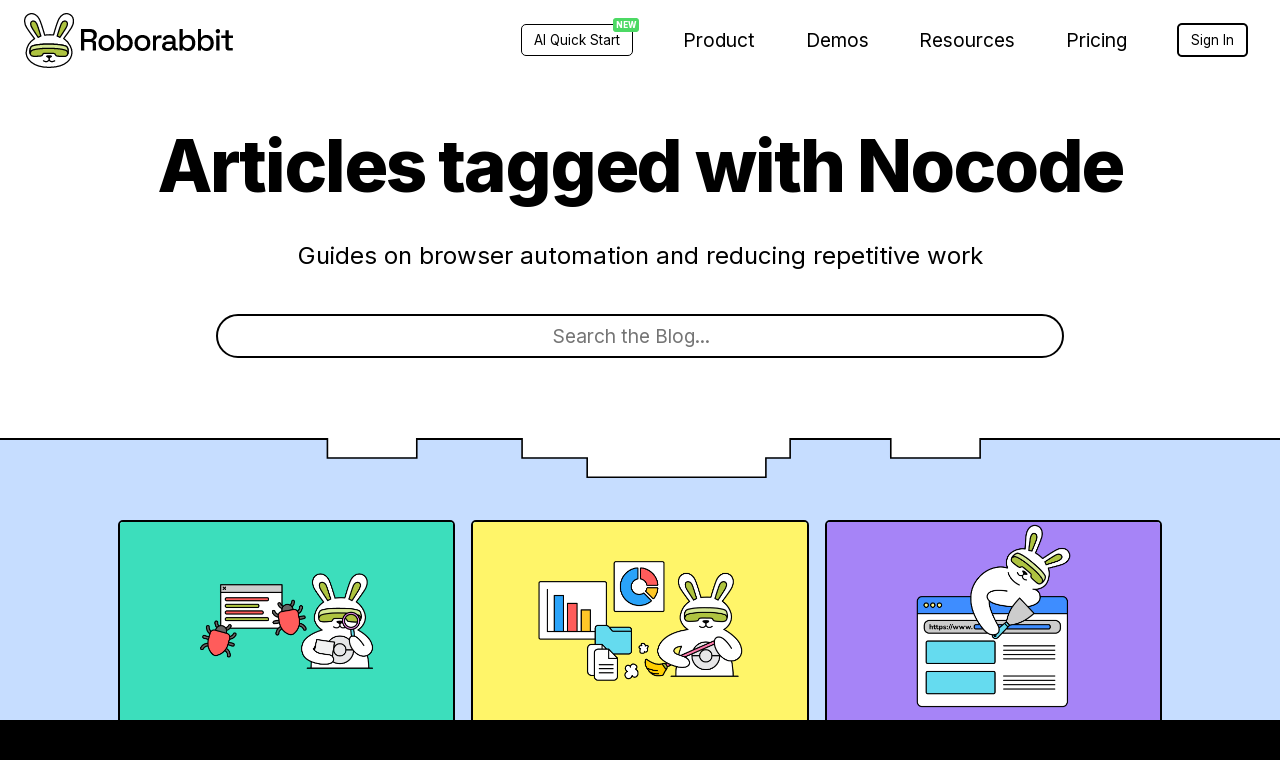

--- FILE ---
content_type: text/html; charset=UTF-8
request_url: https://www.roborabbit.com/blog/tags/nocode/page/2/
body_size: 4128
content:
<!DOCTYPE html><html><head><meta content="IE=edge,chrome=1" http-equiv="X-UA-Compatible" /><meta charset="utf-8" /><meta content="width=device-width,initial-scale=1.0,minimum-scale=1.0,maximum-scale=1.0,user-scalable=no" name="viewport" /><link href="/images/favicon-32x32.png" rel="icon" sizes="32x32" type="image/png" /><link href="/images/favicon-96x96.png" rel="icon" sizes="96x96" type="image/png" /><link href="/images/favicon-16x16.png" rel="icon" sizes="16x16" type="image/png" /><link href="/images/touchicon.png" rel="apple-touch-icon" /><script defer data-domain="roborabbit.com" src="https://plausible.io/js/script.tagged-events.js"></script><meta content="website" property="og:type" /><meta content="https://www.roborabbit.com/images/opengraphRR.png" property="og:image" /><meta content="https://www.roborabbit.com/images/opengraphRR.png" name="twitter:image:src" /><meta content="https://www.roborabbit.com/blog/tags/nocode/page/2/" property="og:url" /><meta content="summary_large_image" name="twitter:card" /><meta content="Create any kind of browser automation and trigger via API and Nocode tools" property="og:description" /><meta content="Create any kind of browser automation and trigger via API and Nocode tools" name="description" /><meta content="Tagged Posts - Roborabbit" property="og:title" /><title>Tagged Posts - Roborabbit</title><link rel="preconnect" href="https://fonts.googleapis.com"><link rel="preconnect" href="https://fonts.gstatic.com" crossorigin><link href="https://fonts.googleapis.com/css2?family=Inter:wght@400;800&display=swap" rel="stylesheet"><script src="https://cdnjs.cloudflare.com/ajax/libs/lottie-player/1.4.3/lottie-player.js" integrity="sha512-gloNJjJNXOqLPOVxOJ/Sg9VN4jSPZpDdEQC+CDP0TczZ6OaOk0Ru1daFEOT/XAJY7fYABwFWVRXOx4HMFr6+lA==" crossorigin="anonymous" referrerpolicy="no-referrer"></script><link href="/stylesheets/all.css" rel="stylesheet" media="screen,print" /><script src="/javascripts/all.js"></script><link href="https://www.roborabbit.com/blog/tags/nocode/page/2/" rel="canonical" /></head><body class="blog blog_tags blog_tags_nocode blog_tags_nocode_page blog_tags_nocode_page_2 blog_tags_nocode_page_2_index"><div class="global_container"><header><div class="level is-mobile"><div class="level-left"><div class="level-item"><a class="logo logo_icon" href="/"><img src="/images/RR_longears.svg" /></a></div><div class="level-item"><a class="logo logo_text" href="/"><img src="/images/Roborabbit_text.svg" /></a></div></div><div class="level-right is-hidden-desktop"><div class="level-item"><div class="dropdown is-right is-hoverable"><div class="dropdown-trigger"><div class="hamburger"><img class="logo" src="/images/bars.svg" /></div></div><div class="dropdown-menu"><div class="dropdown-content"><div class="mobile_dropdown_menu"><a class="dropdown-item" href="https://app.bannerbear.com/">Sign In</a><div class="dropdown-divider"></div><a class="dropdown-item" href="/ai-quick-start/">AI Quick Start</a><div class="dropdown-divider"></div></div></div></div></div></div></div><div class="level-right is-hidden-touch"><div class="level-item"><a class="new_feature" href="/ai-quick-start/"><span>AI Quick Start</span><span class="new">New</span></a></div><div class="level-item"><div class="dropdown is-hoverable"><div class="dropdown-trigger"><span class="menu_item">Product</span></div><div class="dropdown-menu"><div class="dropdown-content"><strong class="dropdown-item">Features</strong><a class="dropdown-item" href="/product/task-builder/">Task Builder</a><a class="dropdown-item" href="/product/web-scraping/">Web Scraping</a><a class="dropdown-item" href="/product/automated-testing/">Automated Testing</a><div class="dropdown-item"><strong>Integrations</strong></div><a class="dropdown-item" href="/integrations/custom-feeds/">Custom Feeds</a><a class="dropdown-item" href="/integrations/zapier/">Zapier</a><a class="dropdown-item" href="https://developers.roborabbit.com/" target="_blank">REST API</a></div></div></div></div><div class="level-item"><div class="dropdown is-hoverable"><div class="dropdown-trigger"><span class="menu_item">Demos</span></div><div class="dropdown-menu"><div class="dropdown-content"><strong class="dropdown-item">Interactive Demos</strong><a class="dropdown-item" href="/demos/take-screenshots/">Take Screenshots</a><a class="dropdown-item" href="/demos/scrape-job-data/">Scrape Job Data</a><a class="dropdown-item" href="/demos/pagination/">Pagination</a><a class="dropdown-item" href="/demos/assertion-test/">Assertion Test</a></div></div></div></div><div class="level-item"><div class="dropdown is-hoverable"><div class="dropdown-trigger"><span class="menu_item">Resources</span></div><div class="dropdown-menu"><div class="dropdown-content"><strong class="dropdown-item">Nocode </strong><a class="dropdown-item" href="/blog/tags/nocode/">Tutorials</a><div class="dropdown-divider"></div><strong class="dropdown-item">Developers</strong><a class="dropdown-item" href="/blog/tags/developers/">Tutorials</a><a class="dropdown-item" href="https://developers.roborabbit.com" target="_blank">API Reference</a><div class="dropdown-divider"></div><div class="dropdown-subsection"><strong class="dropdown-item">More Resources</strong><a class="dropdown-item" href="/blog/">Roborabbit Blog</a><a class="dropdown-item" href="/academy/">Academy</a><a class="dropdown-item" href="/help/">Knowledge Base</a><a class="dropdown-item" href="/support/">Customer Support</a><a class="dropdown-item" href="/newsletter/">Newsletter</a></div></div></div></div></div><div class="level-item"><a href="/pricing/">Pricing</a></div><div class="level-item"><a class="signin" href="https://app.roborabbit.com/">Sign In</a></div></div></div></header><div class="biglayer fill_white has_drip hero"><div class="container"><div class="container_inner"><div class="big_text"><h1>Articles tagged with Nocode</h1><p>Guides on browser automation and reducing repetitive work</p><div class="cta"><div class="search_bar" data-type="blog"><input placeholder="Search the Blog..." type="search" /></div><div class="search_results"><strong>Search Results</strong><div class="search_results_list"></div></div></div></div></div></div></div><div class="biglayer fill_pale_blue has_drip"><div class="container"><div class="container_inner"><div class="blog_articles"><div class="columns is-2 is-variable mobile_spaced"><div class="column"><div class="blog_article"><div class="poster_image fill_blue" style="background-image: url(/images/ghost/2024-07-23-how-to-debug-your-roborabbit-tasks-a-nocode-guide/26.2-Thumbnail.png)"><a href="/blog/how-to-debug-your-roborabbit-tasks-a-nocode-guide/"></a></div><div class="article_preview"><time>July 2024</time><h3><a href="/blog/how-to-debug-your-roborabbit-tasks-a-nocode-guide/">How to Debug Your Roborabbit Tasks (A Nocode Guide)</a></h3><p class="excerpt">Debugging automated browser tasks can be a challenge, and knowing where to start troubleshooting can be a lifesaver. This guide will show you where to start when a Roborabbit task goes wrong. </p><div class="blog_tags"><span class="tag"><a href="/blog/tags/nocode/">nocode</a></span></div></div></div></div><div class="column"><div class="blog_article"><div class="poster_image fill_blue" style="background-image: url(/images/ghost/2024-07-16-how-to-clean-scraped-data-with-roborabbit/26.1-Thumbnail.png)"><a href="/blog/how-to-clean-scraped-data-with-roborabbit/"></a></div><div class="article_preview"><time>July 2024</time><h3><a href="/blog/how-to-clean-scraped-data-with-roborabbit/">How to Clean Scraped Data with Roborabbit</a></h3><p class="excerpt">Scrubbing your scraped information, improves accuracy, streamlines downstream processes, and produces a high-quality data set. Here's how you can clean your extracted data with Roborabbit.</p><div class="blog_tags"><span class="tag"><a href="/blog/tags/nocode/">nocode</a></span></div></div></div></div><div class="column"><div class="blog_article"><div class="poster_image fill_blue" style="background-image: url(/images/ghost/2024-06-25-how-to-improve-web-scraping-efficiency/RBRT_webscraping.png)"><a href="/blog/how-to-improve-web-scraping-efficiency/"></a></div><div class="article_preview"><time>June 2024</time><h3><a href="/blog/how-to-improve-web-scraping-efficiency/">How to Improve Web Scraping Reliability (7 Tips for Nocoders)</a></h3><p class="excerpt">Web scraping is a powerful way to gather high volumes of data in moments. It's essential to approach it strategically to avoid potential pitfalls. Here are seven ways to enhance your workflow's efficiency.</p><div class="blog_tags"><span class="tag"><a href="/blog/tags/nocode/">nocode</a></span></div></div></div></div></div><div class="columns is-2 is-variable mobile_spaced"><div class="column"><div class="blog_article"><div class="poster_image fill_blue" style="background-image: url(/images/ghost/2024-04-30-our-guide-to-data-extraction-types-and-examples/23.1-Thumbnail.png)"><a href="/blog/our-guide-to-data-extraction-types-and-examples/"></a></div><div class="article_preview"><time>April 2024</time><h3><a href="/blog/our-guide-to-data-extraction-types-and-examples/">Our Guide to Roborabbit Data Extraction (Data Types & Examples)</a></h3><p class="excerpt">Roborabbit powers a wide range of web scraping possibilities, with data types including text, links, images, and tables. Learn about our data extraction actions and how to use them in this informative guide.</p><div class="blog_tags"><span class="tag"><a href="/blog/tags/nocode/">nocode</a></span></div></div></div></div><div class="column"><div class="blog_article"><div class="poster_image fill_blue" style="background-image: url(/images/ghost/2024-04-23-6-ways-to-automate-your-pricing-data/BrBT_automatepricing.png)"><a href="/blog/6-ways-to-automate-your-pricing-data/"></a></div><div class="article_preview"><time>April 2024</time><h3><a href="/blog/6-ways-to-automate-your-pricing-data/">6 Ways to Automate Your Pricing Data (Without Code!)</a></h3><p class="excerpt">Setting up automated processes to collect and optimize data can save time for those working with pricing information. Here are a few ideas for taking your pricing strategies to the next level.</p><div class="blog_tags"><span class="tag"><a href="/blog/tags/airtable/">airtable</a></span><span class="tag"><a href="/blog/tags/nocode/">nocode</a></span></div></div></div></div><div class="column"><div class="blog_article"><div class="poster_image fill_blue" style="background-image: url(/images/ghost/2024-04-16-how-to-create-an-auto-updating-database-from-extracted-data/BrBT_autoupdatedata.png)"><a href="/blog/how-to-create-an-auto-updating-database-from-extracted-data/"></a></div><div class="article_preview"><time>April 2024</time><h3><a href="/blog/how-to-create-an-auto-updating-database-from-extracted-data/">How to Create an Auto-updating Database from Extracted Data</a></h3><p class="excerpt">If you rely on other sites for reference material, proactively extracting and storing information can streamline your work. Here's our guide to setting up an auto-updated database without code.</p><div class="blog_tags"><span class="tag"><a href="/blog/tags/nocode/">nocode</a></span><span class="tag"><a href="/blog/tags/zapier/">zapier</a></span></div></div></div></div></div><div class="columns is-2 is-variable mobile_spaced"><div class="column"><div class="blog_article"><div class="poster_image fill_blue" style="background-image: url(/images/ghost/2024-04-09-how-to-build-a-price-scraping-bot-with-browserbear/BrBT_pricescrape.png)"><a href="/blog/how-to-build-a-price-scraping-bot-with-browserbear/"></a></div><div class="article_preview"><time>April 2024</time><h3><a href="/blog/how-to-build-a-price-scraping-bot-with-browserbear/">How to Build a Price Scraping Bot with Browserbear</a></h3><p class="excerpt">Tracking changing product pricing data across sites is easy with browser automation. Here's our guide to building a price scraping tool (that loops multiple pages!) with Browserbear.</p><div class="blog_tags"><span class="tag"><a href="/blog/tags/nocode/">nocode</a></span></div></div></div></div><div class="column"><div class="blog_article"><div class="poster_image fill_blue" style="background-image: url(/images/ghost/2024-04-03-how-to-build-a-bot-that-automatically-sends-industry-insights-to-slack/BrBT_slackinsights.png)"><a href="/blog/how-to-build-a-bot-that-automatically-sends-industry-insights-to-slack/"></a></div><div class="article_preview"><time>April 2024</time><h3><a href="/blog/how-to-build-a-bot-that-automatically-sends-industry-insights-to-slack/">How To Build a Bot That Automatically Sends Industry Insights To Slack</a></h3><p class="excerpt">Staying informed about the latest industry developments can be time-consuming and challenging to prioritize. Learn how to reduce the friction with this easy automation.</p><div class="blog_tags"><span class="tag"><a href="/blog/tags/nocode/">nocode</a></span><span class="tag"><a href="/blog/tags/zapier/">zapier</a></span></div></div></div></div><div class="column"><div class="blog_article"><div class="poster_image fill_blue" style="background-image: url(/images/ghost/2024-02-20-how-to-automatically-delete-duplicate-records-in-airtable-part-2/20.1-Thumbnail.png)"><a href="/blog/how-to-automatically-delete-duplicate-records-in-airtable-part-2/"></a></div><div class="article_preview"><time>February 2024</time><h3><a href="/blog/how-to-automatically-delete-duplicate-records-in-airtable-part-2/">How to Automatically Delete Duplicate Records in Airtable (Part 2)</a></h3><p class="excerpt">Learn how to take your Airtable deduplication process a step further by integrating Zapier to automate the scanning and removal process.</p><div class="blog_tags"><span class="tag"><a href="/blog/tags/airtable/">airtable</a></span><span class="tag"><a href="/blog/tags/nocode/">nocode</a></span></div></div></div></div></div></div></div></div></div><div class="biglayer fill_white has_drip"><div class="container"><div class="container_inner"><div class="big_text only_button"><div class="cta multiple_buttons"><a class="bigbutton" href="/blog/tags/nocode/">Previous Page</a><a class="bigbutton" href="/blog/tags/nocode/page/3/">Next Page</a></div></div></div></div></div><div class="biglayer fill_white"><div class="container"><div class="container_inner"><div class="columns is-gapless"><div class="column is-half"><div class="column_inner"><div class="column_text"><h2>Follow the Journey</h2><p>Sign up for our once a fortnight newsletter update on new Roborabbit features and our business journey</p><div class="cta"><a class="bigbutton" href="https://bannerbear.us1.list-manage.com/subscribe?u=0c98134943285e44e4b4ccf55&id=2b5bedddd5" target="_blank">Subscribe</a></div></div></div></div><div class="column"><div class="column_inner"><div class="bear_illustration_general"><a class="layer_link no_icon" href="https://bannerbear.us1.list-manage.com/subscribe?u=0c98134943285e44e4b4ccf55&id=2b5bedddd5" target="_blank"></a><lottie-player id="bear_wave_lottie" src="/images/lottie/RR_Balloon_thin.json" background="transparent"  speed="1" loop></lottie-player></div></div></div></div></div></div></div><div class="modal subscribe_modal"><div class="modal-background"></div><div class="modal-content"><div class="modal_bigtext thiccborder"><div class="free_trial"><span>Free Trial</span></div><div class="modal_title">Automate &amp; Scale <br />Your Web Scraping</div><p>Roborabbit helps you get the data you need to run your business, with our nocode task builder and integrations</p><a class="bigbutton" href="/">Learn More</a></div></div><button aria-label="close" class="modal-close is-large"></button></div><div class="biglayer the_footer"><div class="container"><div class="columns mobile_spaced"><div class="column linkset notmobile"><h4>Use Cases</h4><ul><li><a href="/use-cases/scenarios/scrape-real-estate-data-with-ai/">Scrape Real Estate Data with AI</a></li><li><a href="/use-cases/scenarios/scrape-restaurant-data-with-ai/">Scrape Restaurant Data with AI</a></li><li><a href="/use-cases/scenarios/scrape-job-listing-data-no-coding-required/">Scrape Job Listing Data</a></li><li><a href="/use-cases/scenarios/scrape-financial-data-and-save-to-google-sheets/">Scrape Financial Data</a></li><li><a href="/use-cases/">More Use Cases</a></li></ul></div><div class="column linkset"><h4>Features</h4><ul><li><a href="/product/task-builder/">Task Builder</a></li><li><a href="/product/web-scraping/">Web Scraping</a></li><li><a href="/product/automated-testing/">Automated Testing</a></li></ul></div><div class="column linkset"><h4>Integrations</h4><ul><li><a data-tag="nocode" href="/integrations/custom-feeds/">Custom Feeds</a></li><li><a data-tag="nocode" href="/integrations/zapier/">Zapier</a></li><li><a data-tag="nocode" href="https://developers.roborabbit.com/" target="_blank">REST API</a></li></ul></div><div class="column linkset"><h4>Demos</h4><ul><li><a href="/demos/take-screenshots/">Take Screenshots</a></li><li><a href="/demos/scrape-job-data/">Scrape Job Data</a></li><li><a href="/demos/pagination/">Pagination</a></li><li><a href="/demos/assertion-test/">Assertion Test</a></li></ul></div><div class="column linkset"><h4>Docs & Guides</h4><ul><li><a href="/help/">Help Articles</a></li><li><a href="/blog/">Blog</a></li><li><a href="https://developers.roborabbit.com/" target="_blank">API Reference</a></li><li><a href="/academy/">Academy</a></li></ul></div><div class="column linkset"><h4>Other</h4><ul><li><a href="/ai-quick-start/">AI Quick Start</a></li><li><a href="/open/">Open Startup</a></li><li><a href="/changelog/">Changelog</a></li><li><a href="/newsletter/">Newsletter</a></li><li><a href="/pricing/">Pricing</a></li></ul></div></div></div></div><div class="copyright"><div class="level"><div class="level-left"><div class="level-item">Copyright &copy; <span id="copyright_year"></span>&nbsp;Roborabbit </div><div class="level-item"><a href="/privacy/">Privacy Policy</a></div><div class="level-item"><a href="/terms/">Terms and Conditions</a></div></div></div></div></div></body></html>

--- FILE ---
content_type: image/svg+xml
request_url: https://www.roborabbit.com/images/drips/drip4.svg
body_size: -97
content:
<?xml version="1.0" encoding="UTF-8"?><svg id="Layer_2" xmlns="http://www.w3.org/2000/svg" viewBox="0 0 680.03 49.72"><defs><style>.cls-1{fill:none;stroke:#000;stroke-miterlimit:10;stroke-width:2px;}.cls-2{fill:#f3c832;stroke-width:0px;}</style></defs><g id="Layer_1-2"><polyline class="cls-2" points="0 0 48.57 0 48.57 23.86 91.83 23.86 91.83 47.72 172.79 47.72 253.74 47.72 253.74 23.86 291.44 23.86 291.44 0 356.21 0 356.21 23.86 437.16 23.86 437.16 47.72 518.12 47.72 518.12 23.86 599.08 23.86 599.08 0 680.03 0"/><polyline class="cls-1" points="0 1 48.57 1 48.57 24.86 91.83 24.86 91.83 48.72 172.79 48.72 253.74 48.72 253.74 24.86 291.44 24.86 291.44 1 356.21 1 356.21 24.86 437.16 24.86 437.16 48.72 518.12 48.72 518.12 24.86 599.08 24.86 599.08 1 680.03 1"/></g></svg>

--- FILE ---
content_type: image/svg+xml
request_url: https://www.roborabbit.com/images/RR_longears.svg
body_size: 1330
content:
<?xml version="1.0" encoding="UTF-8"?><svg id="Layer_2" xmlns="http://www.w3.org/2000/svg" viewBox="0 0 351.85 388.07"><defs><style>.cls-1{fill:#d6e894;}.cls-1,.cls-2,.cls-3{stroke:#000;stroke-linecap:round;stroke-linejoin:round;stroke-width:9px;}.cls-2{fill:#fff;}.cls-3{fill:#aec340;}.cls-4{stroke-width:0px;}</style></defs><g id="Layer_1-2"><path class="cls-2" d="M278.82,179.77c14.58-19.12,36.49-48.63,52.66-73.87,26.44-41.26,19.98-87.26-20.41-99.48-25.62-7.75-52.63,8.68-66.28,35.76-12.58,24.95-34.4,100.79-37.74,112.53-10.96-1.18-22.75-1.53-35.45-.89-9.4.47-18.22,1.36-26.53,2.57l.19-.14s-24.52-86.99-38.18-114.07C93.41,15.1,66.4-1.33,40.78,6.42.39,18.64-6.07,64.64,20.37,105.9c16.52,25.79,39.04,56.04,53.6,75.11-46.75,29.54-57.13,75.15-58.48,97.56-.12,2-.11,4.12.02,6.33,2.41,37.4,43.56,101.1,165.13,98.59,125.6-2.6,152.43-66.34,155.53-100.42.08-.85.14-1.68.19-2.51,1.28-21.41-12.55-70.28-57.54-100.79Z"/><path class="cls-3" d="M42.09,280.82c.58,3.49,1.36,6.93,2.69,10.3.57,1.45,1.14,2.93,2.37,4.2,2.41,4.8,7.1,7.79,13.89,9.21,4.64.97,9.41,1.01,14.15,1.16,3.58.12,7.19-.19,10.78-.23,7.21-.07,14.38-.44,21.54-.98,3.8-.29,7.56-.7,11.22-1.46,4.27-.89,7.58-2.67,9.52-5.62.86-1.31,1.64-2.64,2.48-3.96,1.06-1.66,2.12-3.32,3.25-4.95,1.01-1.45,2.78-2.27,4.85-2.77,1-.24,2.04-.45,3.08-.52,2.63-.2,5.27-.42,7.9-.44,7.52-.06,15.04-.02,22.57-.02,1.39.02,2.78.03,4.18.05,7.52.02,15.05-.11,22.55.12,3.56.11,7.18.16,10.73.7,3.57.54,6.28,1.73,7.73,4.21,1.07,1.82,2.16,3.64,3.25,5.46.5.84,1,1.68,1.53,2.51,1.89,2.95,5.08,4.86,9.37,5.74,2.74.56,5.54,1.02,8.35,1.32,4.7.51,9.43.91,14.2,1.04,3.59.1,7.18.3,10.77.45,2.74.11,5.49.25,8.24.31,5.94.14,11.83-.22,17.63-1.2.28-.11.54-.25.84-.32,4.97-1.23,8.39-3.73,10.92-6.95,1.51-1.93,2.64-3.98,3.53-6.1,2.52-6.03,3.27-12.24,3.68-18.48.19-2.96-.09-5.93-.37-8.9-.39-4.18-.98-8.34-2.1-12.45-1-3.67-2.45-7.25-4.58-10.67-2.37-3.81-6.02-6.78-11.29-8.64-2.18-.77-4.37-1.56-6.64-2.18-9.5-2.62-19.26-4.58-29.22-6.06-2.9-.43-5.78-.9-8.67-1.36-.84-.06-1.68-.1-2.51-.19-2.09-.22-4.18-.49-6.27-.68-3.99-.36-7.98-.73-11.98-1.01-4.63-.33-9.27-.57-13.91-.84-.95-.05-1.91,0-2.86-.08-6.12-.52-12.27-.35-18.41-.33-6.87-.13-13.75-.25-20.62-.39-9.64-.2-19.26.2-28.88.37-4.65.08-9.29.34-13.94.52-.21,0-.42.03-.63.04-4.61.4-9.23.76-13.84,1.22-4.92.49-9.84.98-14.72,1.62-8.43,1.1-16.74,2.61-24.9,4.47-4.53,1.04-9.03,2.19-13.29,3.74-4.58,1.66-8.18,4.09-10.46,7.39-1.41,2.04-2.64,4.16-3.63,6.32-2.76,6.04-3.89,12.32-4.42,18.62-.47,5.54-.57,11.1.36,16.66Z"/><path class="cls-1" d="M43.5,285.22c.7-3.34,1.7-6.64,3.18-9.87.99-2.16,2.22-4.28,3.63-6.32,2.28-3.31,5.88-5.73,10.46-7.39,4.26-1.55,8.75-2.7,13.29-3.74,8.17-1.87,16.47-3.37,24.9-4.47,4.88-.64,9.8-1.13,14.72-1.62,4.6-.46,9.22-.82,13.84-1.22.21-.02.42-.04.63-.04,4.65-.18,9.29-.44,13.94-.52,9.63-.16,19.25-.57,28.88-.37,6.87.14,13.75.26,20.62.39,6.14-.01,12.29-.19,18.41.33.94.08,1.91.03,2.86.08,4.64.27,9.28.51,13.91.84,4,.28,7.99.65,11.98,1.01,2.1.19,4.18.46,6.27.68.83.09,1.67.13,2.51.19,2.89.45,5.77.93,8.67,1.36,9.96,1.48,19.73,3.44,29.22,6.06,2.27.63,4.45,1.41,6.64,2.18,5.26,1.85,8.92,4.83,11.29,8.64,2.12,3.42,3.58,7,4.58,10.67.33,1.2.6,2.41.84,3.62.95-3.99,1.37-8.03,1.63-12.09.19-2.96-.09-5.93-.37-8.9-.39-4.18-.98-8.34-2.1-12.45-1-3.67-2.45-7.25-4.58-10.67-2.37-3.81-6.02-6.78-11.29-8.64-2.18-.77-4.37-1.56-6.64-2.18-9.5-2.62-19.26-4.58-29.22-6.06-2.9-.43-5.78-.9-8.67-1.36-.84-.06-1.68-.1-2.51-.19-2.09-.22-4.18-.49-6.27-.68-3.99-.36-7.98-.73-11.98-1.01-4.63-.33-9.27-.57-13.91-.84-.95-.05-1.91,0-2.86-.08-6.12-.52-12.27-.35-18.41-.33-6.87-.13-13.75-.25-20.62-.39-9.64-.2-19.26.2-28.88.37-4.65.08-9.29.34-13.94.52-.21,0-.42.03-.63.04-4.61.4-9.23.76-13.84,1.22-4.92.49-9.84.98-14.72,1.62-8.43,1.1-16.74,2.61-24.9,4.47-4.53,1.04-9.03,2.19-13.29,3.74-4.58,1.66-8.18,4.09-10.46,7.39-1.41,2.04-2.64,4.16-3.63,6.32-2.76,6.04-3.89,12.32-4.42,18.62-.47,5.54-.57,11.1.36,16.66.25,1.48.54,2.94.89,4.4Z"/><path class="cls-4" d="M175.92,319.54c-4.78-.56-24.38-9.81-21.3-15.71,4.46-8.5,38.2-8.39,42.6,0,3.08,5.89-16.52,15.14-21.3,15.7Z"/><path class="cls-2" d="M175.92,319.54v10.66s10.81,23.84,39.25,7.29"/><path class="cls-2" d="M175.92,319.54v10.66s-10.81,23.84-39.25,7.29"/><path class="cls-3" d="M232.9,162.55s22.15-72.54,28.7-86.38c6.56-13.84,19.74-22.48,32.11-18.13,16.05,5.64,13.08,27.29.35,48.36-12.73,21.07-42.2,65.78-42.2,65.78,0,0-10.72-7.02-18.97-9.63Z"/><path class="cls-3" d="M118.42,162.55s-22.15-72.54-28.7-86.38c-6.56-13.84-19.74-22.48-32.11-18.13-16.05,5.64-13.08,27.29-.35,48.36,12.73,21.07,42.2,65.78,42.2,65.78,0,0,10.72-7.02,18.97-9.63Z"/></g></svg>

--- FILE ---
content_type: image/svg+xml
request_url: https://www.roborabbit.com/images/drips/drip4.svg
body_size: -160
content:
<?xml version="1.0" encoding="UTF-8"?><svg id="Layer_2" xmlns="http://www.w3.org/2000/svg" viewBox="0 0 680.03 49.72"><defs><style>.cls-1{fill:none;stroke:#000;stroke-miterlimit:10;stroke-width:2px;}.cls-2{fill:#f3c832;stroke-width:0px;}</style></defs><g id="Layer_1-2"><polyline class="cls-2" points="0 0 48.57 0 48.57 23.86 91.83 23.86 91.83 47.72 172.79 47.72 253.74 47.72 253.74 23.86 291.44 23.86 291.44 0 356.21 0 356.21 23.86 437.16 23.86 437.16 47.72 518.12 47.72 518.12 23.86 599.08 23.86 599.08 0 680.03 0"/><polyline class="cls-1" points="0 1 48.57 1 48.57 24.86 91.83 24.86 91.83 48.72 172.79 48.72 253.74 48.72 253.74 24.86 291.44 24.86 291.44 1 356.21 1 356.21 24.86 437.16 24.86 437.16 48.72 518.12 48.72 518.12 24.86 599.08 24.86 599.08 1 680.03 1"/></g></svg>

--- FILE ---
content_type: image/svg+xml
request_url: https://www.roborabbit.com/images/Roborabbit_text.svg
body_size: 1177
content:
<?xml version="1.0" encoding="UTF-8"?><svg id="Layer_1" xmlns="http://www.w3.org/2000/svg" viewBox="0 0 681.75 98.82"><defs><style>.cls-1{stroke-width:0px;}</style></defs><path class="cls-1" d="M0,96.88V0h40.69c6,0,11.28,1.04,15.85,3.11,4.57,2.08,8.12,5.05,10.66,8.93,2.54,3.87,3.81,8.49,3.81,13.84v1.52c0,6.09-1.45,10.96-4.36,14.6-2.91,3.65-6.44,6.21-10.59,7.68v2.21c3.51.19,6.32,1.36,8.44,3.53,2.12,2.17,3.18,5.28,3.18,9.34v32.11h-15.09v-30.03c0-2.49-.65-4.47-1.94-5.95-1.29-1.47-3.37-2.21-6.23-2.21H14.95v38.2H0ZM14.95,45.12h24.08c5.35,0,9.5-1.36,12.46-4.08,2.95-2.72,4.43-6.44,4.43-11.14v-1.11c0-4.71-1.45-8.42-4.36-11.14-2.91-2.72-7.08-4.08-12.52-4.08H14.95v31.56Z"/><path class="cls-1" d="M113.62,98.82c-6.83,0-12.89-1.41-18.2-4.22-5.31-2.81-9.48-6.85-12.52-12.11-3.05-5.26-4.57-11.49-4.57-18.68v-2.08c0-7.2,1.52-13.4,4.57-18.61,3.04-5.21,7.22-9.25,12.52-12.11,5.3-2.86,11.37-4.29,18.2-4.29s12.92,1.43,18.27,4.29c5.35,2.86,9.55,6.9,12.59,12.11,3.04,5.21,4.57,11.42,4.57,18.61v2.08c0,7.2-1.52,13.42-4.57,18.68-3.05,5.26-7.24,9.3-12.59,12.11-5.35,2.81-11.44,4.22-18.27,4.22ZM113.62,86.08c6.27,0,11.37-2.01,15.29-6.02,3.92-4.01,5.88-9.57,5.88-16.68v-1.25c0-7.1-1.94-12.66-5.81-16.68-3.88-4.01-9-6.02-15.36-6.02s-11.23,2.01-15.15,6.02c-3.92,4.01-5.88,9.57-5.88,16.68v1.25c0,7.11,1.96,12.66,5.88,16.68,3.92,4.01,8.97,6.02,15.15,6.02Z"/><path class="cls-1" d="M199.98,98.82c-6.64,0-11.74-1.2-15.29-3.6-3.55-2.4-6.21-5.07-7.96-8.03h-2.21v9.69h-13.98V0h14.26v37.92h2.21c1.11-1.84,2.58-3.62,4.43-5.33,1.84-1.71,4.29-3.11,7.34-4.22,3.05-1.11,6.78-1.66,11.21-1.66,5.72,0,10.98,1.38,15.78,4.15,4.8,2.77,8.63,6.78,11.49,12.04,2.86,5.26,4.29,11.53,4.29,18.82v2.08c0,7.38-1.45,13.68-4.36,18.89-2.91,5.21-6.74,9.2-11.49,11.97-4.75,2.77-9.99,4.15-15.71,4.15ZM195.83,86.36c6.18,0,11.28-1.98,15.29-5.95,4.01-3.97,6.02-9.64,6.02-17.02v-1.25c0-7.29-1.99-12.92-5.95-16.88-3.97-3.97-9.09-5.95-15.36-5.95s-11.14,1.99-15.15,5.95c-4.01,3.97-6.02,9.6-6.02,16.88v1.25c0,7.38,2.01,13.06,6.02,17.02,4.01,3.97,9.07,5.95,15.15,5.95Z"/><path class="cls-1" d="M275,98.82c-6.83,0-12.89-1.41-18.2-4.22-5.31-2.81-9.48-6.85-12.52-12.11-3.05-5.26-4.57-11.49-4.57-18.68v-2.08c0-7.2,1.52-13.4,4.57-18.61,3.04-5.21,7.22-9.25,12.52-12.11,5.3-2.86,11.37-4.29,18.2-4.29s12.92,1.43,18.27,4.29c5.35,2.86,9.55,6.9,12.59,12.11,3.04,5.21,4.57,11.42,4.57,18.61v2.08c0,7.2-1.52,13.42-4.57,18.68-3.05,5.26-7.24,9.3-12.59,12.11-5.35,2.81-11.44,4.22-18.27,4.22ZM275,86.08c6.27,0,11.37-2.01,15.29-6.02,3.92-4.01,5.88-9.57,5.88-16.68v-1.25c0-7.1-1.94-12.66-5.81-16.68-3.88-4.01-9-6.02-15.36-6.02s-11.23,2.01-15.15,6.02c-3.92,4.01-5.88,9.57-5.88,16.68v1.25c0,7.11,1.96,12.66,5.88,16.68,3.92,4.01,8.97,6.02,15.15,6.02Z"/><path class="cls-1" d="M321.91,96.88V28.65h13.98v8.03h2.21c1.11-2.86,2.88-4.96,5.33-6.3,2.44-1.34,5.47-2.01,9.06-2.01h8.17v12.87h-8.72c-4.61,0-8.4,1.27-11.35,3.81-2.95,2.54-4.43,6.44-4.43,11.7v40.14h-14.26Z"/><path class="cls-1" d="M388.48,98.82c-4.89,0-9.25-.83-13.08-2.49-3.83-1.66-6.87-4.1-9.13-7.34-2.26-3.23-3.39-7.15-3.39-11.76s1.13-8.6,3.39-11.69c2.26-3.09,5.35-5.42,9.27-6.99,3.92-1.57,8.37-2.35,13.36-2.35h20.76v-4.43c0-3.97-1.2-7.15-3.6-9.55-2.4-2.4-6.09-3.6-11.07-3.6s-8.63,1.15-11.21,3.46c-2.58,2.31-4.29,5.31-5.12,9l-13.29-4.29c1.11-3.69,2.88-7.03,5.33-10.03,2.44-3,5.7-5.42,9.76-7.27,4.06-1.84,8.95-2.77,14.67-2.77,8.86,0,15.82,2.26,20.9,6.78,5.07,4.52,7.61,10.93,7.61,19.24v28.1c0,2.77,1.29,4.15,3.88,4.15h5.81v11.9h-10.66c-3.23,0-5.86-.83-7.89-2.49-2.03-1.66-3.04-3.92-3.04-6.78v-.42h-2.08c-.74,1.38-1.85,3-3.32,4.84-1.48,1.85-3.65,3.44-6.5,4.77-2.86,1.34-6.64,2.01-11.35,2.01ZM390.56,87.05c5.72,0,10.33-1.64,13.84-4.91,3.51-3.27,5.26-7.77,5.26-13.49v-1.38h-19.93c-3.78,0-6.83.81-9.13,2.42-2.31,1.62-3.46,3.99-3.46,7.13s1.2,5.63,3.6,7.47c2.4,1.85,5.67,2.77,9.83,2.77Z"/><path class="cls-1" d="M480.38,98.82c-6.64,0-11.74-1.2-15.29-3.6-3.55-2.4-6.21-5.07-7.96-8.03h-2.21v9.69h-13.98V0h14.26v37.92h2.21c1.11-1.84,2.58-3.62,4.43-5.33,1.84-1.71,4.29-3.11,7.34-4.22,3.05-1.11,6.78-1.66,11.21-1.66,5.72,0,10.98,1.38,15.78,4.15,4.8,2.77,8.63,6.78,11.49,12.04,2.86,5.26,4.29,11.53,4.29,18.82v2.08c0,7.38-1.45,13.68-4.36,18.89-2.91,5.21-6.74,9.2-11.49,11.97-4.75,2.77-9.99,4.15-15.71,4.15ZM476.23,86.36c6.18,0,11.28-1.98,15.29-5.95,4.01-3.97,6.02-9.64,6.02-17.02v-1.25c0-7.29-1.99-12.92-5.95-16.88-3.97-3.97-9.09-5.95-15.36-5.95s-11.14,1.99-15.15,5.95c-4.01,3.97-6.02,9.6-6.02,16.88v1.25c0,7.38,2.01,13.06,6.02,17.02,4.01,3.97,9.07,5.95,15.15,5.95Z"/><path class="cls-1" d="M562.86,98.82c-6.64,0-11.74-1.2-15.29-3.6-3.55-2.4-6.21-5.07-7.96-8.03h-2.21v9.69h-13.98V0h14.26v37.92h2.21c1.11-1.84,2.58-3.62,4.43-5.33,1.84-1.71,4.29-3.11,7.34-4.22,3.05-1.11,6.78-1.66,11.21-1.66,5.72,0,10.98,1.38,15.78,4.15,4.8,2.77,8.63,6.78,11.49,12.04,2.86,5.26,4.29,11.53,4.29,18.82v2.08c0,7.38-1.45,13.68-4.36,18.89-2.91,5.21-6.74,9.2-11.49,11.97-4.75,2.77-9.99,4.15-15.71,4.15ZM558.71,86.36c6.18,0,11.28-1.98,15.29-5.95,4.01-3.97,6.02-9.64,6.02-17.02v-1.25c0-7.29-1.99-12.92-5.95-16.88-3.97-3.97-9.09-5.95-15.36-5.95s-11.14,1.99-15.15,5.95c-4.01,3.97-6.02,9.6-6.02,16.88v1.25c0,7.38,2.01,13.06,6.02,17.02,4.01,3.97,9.07,5.95,15.15,5.95Z"/><path class="cls-1" d="M613.1,19.38c-2.77,0-5.1-.9-6.99-2.7-1.89-1.8-2.84-4.13-2.84-6.99s.94-5.19,2.84-6.99c1.89-1.8,4.22-2.7,6.99-2.7s5.21.9,7.06,2.7c1.84,1.8,2.77,4.13,2.77,6.99s-.92,5.19-2.77,6.99c-1.85,1.8-4.2,2.7-7.06,2.7ZM605.9,96.88V28.65h14.26v68.23h-14.26Z"/><path class="cls-1" d="M660.71,96.88c-4.15,0-7.45-1.25-9.9-3.74-2.45-2.49-3.67-5.81-3.67-9.96v-42.49h-18.82v-12.04h18.82V6.09h14.26v22.56h20.34v12.04h-20.34v40c0,2.77,1.29,4.15,3.88,4.15h14.26v12.04h-18.82Z"/></svg>

--- FILE ---
content_type: image/svg+xml
request_url: https://www.roborabbit.com/images/drips/drip3.svg
body_size: -51
content:
<?xml version="1.0" encoding="UTF-8"?><svg id="Layer_2" xmlns="http://www.w3.org/2000/svg" viewBox="0 0 1001.43 49.83"><defs><style>.cls-1{fill:none;stroke:#000;stroke-miterlimit:10;stroke-width:2px;}.cls-2{fill:#f3c832;stroke-width:0px;}</style></defs><g id="Layer_1-2"><polyline class="cls-2" points="0 0 111.3 0 111.3 24.42 222.59 24.42 222.59 0 333.89 0 353.76 0 353.76 24.42 434.85 24.42 434.85 48.83 546.14 48.83 657.44 48.83 657.44 24.42 687.65 24.42 687.65 0 778.83 0 813 0 813 24.42 924.3 24.42 924.3 0 1001.43 0"/><polyline class="cls-1" points="0 1.04 111.3 1.04 111.3 24.94 222.59 24.94 222.59 1.04 333.89 1.04 353.76 1.04 353.76 24.94 434.85 24.94 434.85 48.83 546.14 48.83 657.44 48.83 657.44 24.94 687.65 24.94 687.65 1.04 778.83 1.04 813 1.04 813 24.94 924.3 24.94 924.3 1.04 1001.43 1.04"/></g></svg>